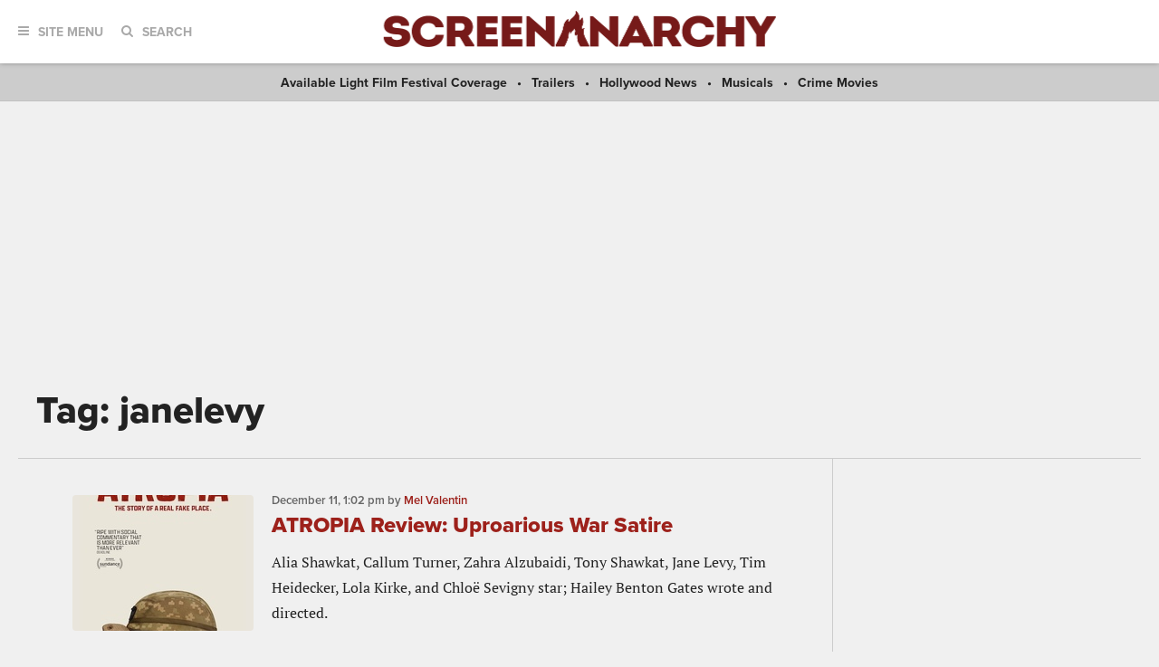

--- FILE ---
content_type: text/html; charset=utf-8
request_url: https://www.google.com/recaptcha/api2/aframe
body_size: 114
content:
<!DOCTYPE HTML><html><head><meta http-equiv="content-type" content="text/html; charset=UTF-8"></head><body><script nonce="LuNyOs0vuIPRtlW50AVTVw">/** Anti-fraud and anti-abuse applications only. See google.com/recaptcha */ try{var clients={'sodar':'https://pagead2.googlesyndication.com/pagead/sodar?'};window.addEventListener("message",function(a){try{if(a.source===window.parent){var b=JSON.parse(a.data);var c=clients[b['id']];if(c){var d=document.createElement('img');d.src=c+b['params']+'&rc='+(localStorage.getItem("rc::a")?sessionStorage.getItem("rc::b"):"");window.document.body.appendChild(d);sessionStorage.setItem("rc::e",parseInt(sessionStorage.getItem("rc::e")||0)+1);localStorage.setItem("rc::h",'1768613701774');}}}catch(b){}});window.parent.postMessage("_grecaptcha_ready", "*");}catch(b){}</script></body></html>

--- FILE ---
content_type: application/javascript; charset=utf-8
request_url: https://fundingchoicesmessages.google.com/f/AGSKWxXNd0h4nTZFkF-EldyP1-QVh1PpchldN43sWnkRf249_XWn9WrTN3x29HVM8_49nNUjOfB0SJhDAWiwP96E9d2kclkXNcObXrpKfDVLDu2Eg4LfkSgcN26JapTLPDlg3_o5M4Y8imSFp6lk1YZWeeT-5GyyuS8n0PVMzFb9yOVdUXdIS1KXzEUFyOln/_=advert//ads/dfp?/ad_leaderboard._adgebraAds_/adfeeds.
body_size: -1288
content:
window['e2d89d96-0814-4b33-b3a7-6ad6b64c4a58'] = true;